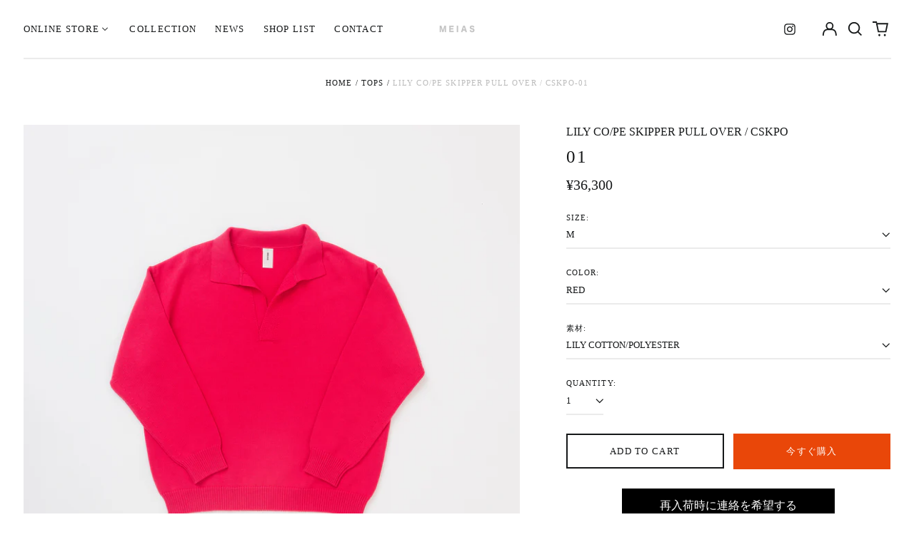

--- FILE ---
content_type: text/html; charset=utf-8
request_url: https://meias.tokyo//variants/41105551917193/?section_id=store-availability
body_size: -218
content:
<div id="shopify-section-store-availability" class="shopify-section"><script type="application/json" data-availability-json>{
    "variant": 41105551917193
    
  }
</script>
</div>